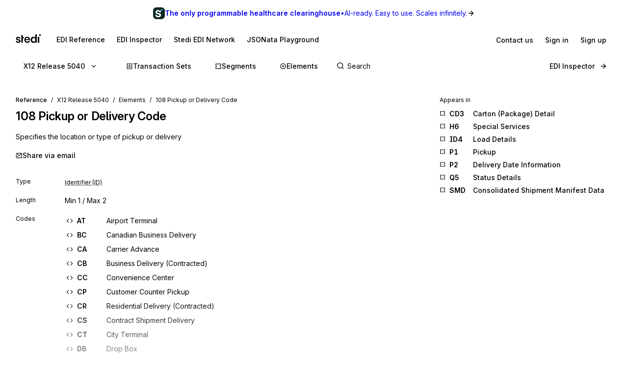

--- FILE ---
content_type: application/javascript; charset=utf-8
request_url: https://www.stedi.com/edi/_next/static/chunks/1455-cf53b4bb8a1ff9fe.js
body_size: 1004
content:
"use strict";(self.webpackChunk_N_E=self.webpackChunk_N_E||[]).push([[1455],{51455:(e,i,a)=>{a.d(i,{wi:()=>T,PE:()=>P,sh:()=>F});var t=a(4853);a(21462);var n=a(51336),s=a(75985),r=a(81303),o=a.n(r),l=a(36707),d=a(74022),c=a(82726);function p(e){let i={...e,...{canonical:e.canonical},description:e.description??e?.openGraph?.description,openGraph:{...e.openGraph,title:e?.openGraph?.title??e.title},twitter:{cardType:"summary_large_image"}};return(0,t.Y)(c.bV,{...i})}var h=a(68085),g=a(63301),m=a(76512),f=a(42131),x=a(28951),u=a(19113);let w=(0,h.default)("div",{target:"e75pc8c0"})(({hasSecondaryMenu:e})=>(0,m.withMediaQueries)({display:"flex",paddingTop:e?["initial",m.largeScreenNavigationHeight]:[m.space.s3,"initial"],flexDirection:"column",lineHeight:1.6,height:void 0,h1:{letterSpacing:"-0.015em",lineHeight:1.3},"h2, h3":{letterSpacing:"-0.01em",lineHeight:1.3},"@media print":{color:"black",".hidePrint":{display:"none"}}}));(0,h.default)("a",{target:"e75pc8c1"})({display:"flex",flex:"none",alignItems:"baseline",textDecoration:"none",paddingTop:m.space.s1,marginRight:m.space.s4,svg:{marginRight:m.space.s2,overflow:"visible"},h1:{...(0,x.Wy)("semibold"),color:f.M.orange,fontSize:m.size.h5}}),(0,h.default)("div",{target:"e75pc8c2"})({flex:"1 1 auto",paddingLeft:m.space.s4,...(0,u.Uu)("center","flex-end"),"@media screen and (max-width: 700px)":{display:"none"}});let v=(0,h.default)("div",{target:"e75pc8c3"})((0,m.withMediaQueries)({width:"100%",maxWidth:"100vw",position:["relative","fixed"],zIndex:[1,2],background:f.M.gray1}));(0,h.default)("a",{target:"e75pc8c4"})({cursor:"pointer",marginRight:m.space.s4,display:"flex",gap:m.space.s2,alignItems:"center",fontSize:m.size.s4,color:f.M.gray15,...(0,x.Wy)("medium"),textDecoration:"none",transition:"color 0.12s ease-in-out",'&[aria-selected="true"]':{color:f.M.gray17},"&:hover":{color:f.M.gray18},"@media screen and (max-width: 450px)":{paddingTop:m.space.s3},"@media screen and (max-width: 860px)":{fontSize:m.size.s4,marginRight:m.space.s3,svg:{display:"none"}}}),(0,h.default)("div",{target:"e75pc8c5"})({display:"flex",flexWrap:"wrap",alignItems:"center",paddingTop:m.space.s3,paddingBottom:m.space.s3});let Y=(0,h.default)("div",{target:"e75pc8c6"})(({layoutAlignment:e="left"})=>({display:"flex",justifyContent:"left"===e?"flex-start":"center","@media screen and (max-width: 1120px)":{flexDirection:"column",alignItems:"flex-start"}})),y=(0,h.default)("aside",{target:"e75pc8c7"})({alignItems:"flex-start",flex:"none",flexDirection:"column",marginRight:-m.space.s4,maxHeight:"none",maxWidth:"100%",paddingLeft:0,paddingTop:0,position:"relative",scrollbarWidth:"none",top:0,"::-webkit-scrollbar":{display:"none"},"@media screen and (min-width: 1120px)":{flex:"1 1 auto",maxWidth:"calc(min(760px, 47%))",maxHeight:`calc(100vh - ${2*m.largeScreenNavigationHeight}px)`,paddingLeft:m.space.s5,paddingTop:m.space.s4,paddingBottom:m.space.s4,paddingRight:m.space.s4,position:"sticky",overflowY:"auto",top:2*m.largeScreenNavigationHeight}}),b=(0,h.default)(y,{target:"e75pc8c8"})((0,m.withMediaQueries)({paddingTop:[m.space.s0,m.space.s4,m.space.s4],paddingRight:m.space.s5,"@media screen and (min-width: 1120px)":{paddingRight:m.space.s5,paddingLeft:0}}));(0,h.default)("span",{target:"e75pc8c9"})({color:f.M.orange,fontSize:m.size.h5,...(0,x.Wy)("semibold"),lineHeight:"20.8px"});let z=(0,h.default)("main",{target:"e75pc8c10"})((0,m.withMediaQueries)({paddingTop:[m.space.s0,m.space.s4,m.space.s4],paddingBottom:m.space.s4,maxWidth:800,minHeight:"auto",flex:"none",width:"100%"})),k=(0,h.default)("div",{target:"e75pc8c11"})(({showAuthWall:e})=>(0,m.withMediaQueries)({maxHeight:e?["100vh","85vh","85vh"]:"auto",minHeight:["25vh","25vh","50vh"],overflow:e?"hidden":"visible"})),I=(0,h.default)(g.a,{target:"e75pc8c12"})({maxWidth:1600,width:"100%"});var H=a(54725),S=a(85669),$=a(77768);let R=(0,h.default)("footer",{target:"eqag0dw0"})({marginTop:m.space.s5,fontSize:m.size.s2,maxWidth:600,"@media screen and (max-width: 1120px)":{display:"none"}}),W=(0,h.default)(R,{target:"eqag0dw1"})({marginBottom:m.space.s4,maxWidth:800,"@media screen and (min-width: 1120px)":{display:"none"},"@media screen and (max-width: 1120px)":{display:"block"}}),D=`Stedi is a registered trademark of Stedi, Inc. Stedi's EDI Reference
      is provided for marketing purposes and is free of
      charge. All names, logos, and brands of third parties listed on our site
      are trademarks of their respective owners (including “X12”, which is a
      trademark of X12 Incorporated). Stedi, Inc. and its products and services
      are not endorsed by, sponsored by, or affiliated with these third parties.
      Our use of these names, logos, and brands is for identification purposes
      only, and does not imply any such endorsement, sponsorship, or
      affiliation.`,M=()=>(0,t.FD)(t.FK,{children:[(0,t.Y)(g.a,{color:"gray17",mb:"s4",children:(0,t.Y)(S.g,{width:64})}),(0,t.FD)(H.s,{fontSize:"s3",gap:"s4",mb:"s3",children:[(0,t.Y)($.Yq,{color:"gray15",href:"https://www.stedi.com",children:"Stedi.com"}),(0,t.Y)($.Yq,{color:"gray15",href:"https://www.stedi.com/docs/edi-platform/getting-started",children:"Documentation"}),(0,t.Y)($.Yq,{color:"gray15",href:"https://www.stedi.com/contact",children:"Contact us"}),(0,t.Y)($.Yq,{color:"gray15",href:"#",onClick:()=>{window.ketch&&window.ketch("showExperience")},children:"Privacy settings"})]}),(0,t.Y)(g.a,{as:"p",color:"gray15",disambiguate:!0,children:D})]}),T=()=>(0,t.Y)(R,{children:(0,t.Y)(M,{})}),F=()=>(0,t.Y)(W,{children:(0,t.Y)(M,{})}),E=["inspector","homepage"],q=o()(()=>Promise.all([a.e(6675),a.e(3520)]).then(a.bind(a,53520)).then(({AuthWall:e})=>e),{loadableGenerated:{webpack:()=>[53520]},ssr:!1}),P=({SecondaryNavBar:e,Sidebar:i,activePage:r,children:o,hideFooter:c,isAuthWallDisabled:h,isLimiterDisabled:g,isSidebarFlipped:m,layoutAlignment:f="left",meta:x,navTitleUrl:u})=>{var H;let S=(0,n.P8)(),$=(0,l.useRouter)(),R=c||$.isFallback,W=!!a.g?.location?.hash,D=r&&(!E.includes(r)||"homepage"===r),M=a.g.navigator&&(H=navigator.userAgent,[/googlebot/i,/bingbot/i,/yahoo! slurp/i,/duckduckbot/i,/baiduspider/i,/yandexbot/i,/sogou/i,/exabot/i,/facebot/i,/ia_archiver/i].some(e=>e.test(H))),P=D&&!h&&!W&&null===S&&!M;return(0,t.FD)(s.KX,{navigationTitleUrl:u||"/edi",children:[x?(0,t.Y)(p,{...x}):null,e?(0,t.Y)(v,{className:"hidePrint",children:e}):null,(0,t.Y)(w,{hasSecondaryMenu:!!e,children:g?o:(0,t.Y)(d.sB,{children:(0,t.Y)(I,{children:(0,t.FD)(Y,{layoutAlignment:f,children:[i&&m?(0,t.Y)(b,{children:i}):null,(0,t.FD)(z,{children:[(0,t.Y)(k,{showAuthWall:P,children:o}),P?(0,t.Y)(q,{}):null,!R&&(0,t.Y)(T,{})]}),i&&!m?(0,t.Y)(y,{children:i}):null,!R&&(0,t.Y)(F,{})]})})})})]})}},74022:(e,i,a)=>{a.d(i,{FI:()=>m,Hr:()=>w,I2:()=>v,Uw:()=>h,V$:()=>f,ak:()=>u,fl:()=>y,g6:()=>b,k7:()=>Y,r7:()=>g,sB:()=>z,sr:()=>c,xM:()=>x});var t=a(4853);a(21462);var n=a(68085),s=a(63301),r=a(76512),o=a(28951),l=a(46538);let d=(0,n.default)("div",{target:"e1js46hq0"})({display:"flex",...(0,o.zX)({disambiguate:!0}),alignItems:"center",fontSize:r.size.small,marginBottom:r.space.s2,lineHeight:1.4,svg:{marginRight:r.space.s2}}),c={message:e=>(0,t.Y)("svg",{fill:e.color||r.color.gray14,height:`${e.size||14}px`,width:`${e.size||14}px`,children:(0,t.Y)("use",{xlinkHref:"#set-icon"})}),set:e=>(0,t.Y)("svg",{fill:e.color||r.color.gray14,height:`${e.size||14}px`,width:`${e.size||14}px`,children:(0,t.Y)("use",{xlinkHref:"#set-icon"})}),segment:e=>(0,t.Y)("svg",{fill:e.color||r.color.gray14,height:`${e.size||14}px`,width:`${e.size||14}px`,children:(0,t.Y)("use",{xlinkHref:"#segment-icon"})}),element:e=>(0,t.Y)("svg",{fill:e.color||r.color.gray14,height:`${e.size||14}px`,width:`${e.size||14}px`,children:(0,t.Y)("use",{xlinkHref:"#element-icon"})}),composite:e=>(0,t.Y)("svg",{fill:e.color||r.color.gray14,height:`${e.size||14}px`,width:`${e.size||14}px`,children:(0,t.Y)("use",{xlinkHref:"#element-icon"})}),code:e=>(0,t.Y)("svg",{fill:e.color||r.color.gray14,height:`${e.size||14}px`,width:`${e.size||14}px`,children:(0,t.Y)("use",{xlinkHref:"#code-icon"})}),inspector:e=>(0,t.Y)("svg",{fill:e.color||r.color.gray14,height:`${e.size||14}px`,width:`${e.size||14}px`,children:(0,t.Y)("use",{xlinkHref:"#inspector-icon"})}),homepage:()=>(0,t.Y)(t.FK,{})},p={set:{Icon:(0,t.Y)(c.set,{size:14}),label:"Transaction Set"},message:{Icon:(0,t.Y)(c.message,{size:14}),label:"Message"},segment:{Icon:(0,t.Y)(c.segment,{size:14}),label:"Segment"},element:{Icon:(0,t.Y)(c.element,{size:14}),label:"Element"},composite:{Icon:(0,t.Y)(c.composite,{size:14}),label:"Composite Element"},inspector:{Icon:(0,t.Y)(c.inspector,{size:14}),label:"Inspector"}},h=e=>e.replace("x12-00","X12 Release "),g=e=>e.replace("x12-hipaa-00","X12 HIPAA Release "),m=e=>`EDIFACT Release ${e}`,f=e=>`Release ${e}`,x=e=>e.startsWith("x12-hipaa")?g(e):e.startsWith("x12")?h(e):m(e),u=e=>e.startsWith("x12-hipaa")?"x12-hipaa":e.startsWith("x12")?"x12":"edifact",w=e=>e.replace("x12-hipaa-00","x12-00"),v=e=>{let i={edifact:l.s2,x12:l.Pg,"x12-hipaa":l.vs}[e];if(!i)throw Error(`Unanble to determine canonical for 'standard': ${e}`);return i},Y=e=>"x12-hipaa"===u(e)?e.replace("x12-hipaa-00",""):e.replace("x12-00",""),y=e=>"x12-hipaa"===u(e)?e.replace("-hipaa",""):e,b=({release:e,releaseType:i,type:a})=>(0,t.FD)(d,{children:[p[a].Icon," ",p[a].label," ",(0,t.Y)(s.a,{color:"gray3",ml:"s1",mr:"s1",children:"in"}),"x12"===i&&h(e.toString()),"edifact"===i&&m(e.toString())]}),z=(0,n.default)(s.a,{target:"e1js46hq1"})({paddingLeft:r.space.s4,paddingRight:r.space.s4,position:"relative","@media screen and (max-width: 700px)":{paddingLeft:r.space.s3,paddingRight:r.space.s3}})}}]);

--- FILE ---
content_type: application/javascript; charset=utf-8
request_url: https://www.stedi.com/edi/_next/static/chunks/pages/%5Brelease%5D/element/%5Belement%5D-08c4c32167b1a5cd.js
body_size: 872
content:
(self.webpackChunk_N_E=self.webpackChunk_N_E||[]).push([[1413],{9015:(e,t,n)=>{"use strict";n.d(t,{O:()=>i});var a=n(46538),r=n(65966),s=n(74022);let l=({name:e,position:t,url:n})=>({"@type":"ListItem",position:t,name:e,item:n}),o=a.EB,i=({id:e,name:t,release:n,type:i})=>({"@context":"https://schema.org","@graph":[(({id:e,name:t,release:n=a.Pg,type:i})=>{let m=[l({position:1,name:"X12",url:o})],c="x12-hipaa"===(0,s.ak)(n);return m.push(l({position:2,name:`Release ${(0,s.k7)(n)}`,url:c?(0,r.Hc)({release:n,baseUrl:o}):(0,r.qV)({release:n,baseUrl:o})})),("transaction-sets"===i||"transaction-set"===i)&&(m.push(l({position:3,name:"Transaction Sets",url:c?(0,r.Lm)({release:n,baseUrl:o}):(0,r.Mu)({release:n,baseUrl:o})})),"transaction-set"===i&&e&&m.push(l({position:4,name:`${e} ${t}`,url:c?(0,r.oP)({release:n,baseUrl:o,set:e}):(0,r.Dq)({release:n,baseUrl:o,set:e})}))),("segments"===i||"segment"===i)&&(m.push(l({position:3,name:"Segments",url:(0,r.$B)({release:(0,s.Hr)(n),baseUrl:o})})),"segment"===i&&e&&m.push(l({position:4,name:`${e} ${t}`,url:(0,r.UG)({release:(0,s.Hr)(n),baseUrl:o,segment:e})}))),("elements"===i||"element"===i)&&(m.push(l({position:3,name:"Elements",url:(0,r.qT)({release:(0,s.Hr)(n),baseUrl:o})})),"element"===i&&e&&m.push(l({position:4,name:`${e} ${t}`,url:(0,r.N5)({release:(0,s.Hr)(n),baseUrl:o,element:e})}))),{"@type":"BreadcrumbList",itemListElement:m}})({type:i,release:n,id:e,name:t})]})},46469:(e,t,n)=>{"use strict";n.d(t,{x:()=>u});var a=n(4853),r=n(68085),s=n(76512),l=n(28951),o=n(36707),i=n(46538),m=n(65966),c=n(74022);let p=(0,r.default)("div",{target:"e1oepsfm0"})({marginBottom:s.space.s2,color:s.color.gray11,fontSize:s.size.small}),d=(0,r.default)("a",{target:"e1oepsfm1"})({display:"flex",alignItems:"baseline",textDecoration:"none",color:s.color.gray13,marginBottom:s.space.s1,...(0,l.Wy)("medium"),cursor:"pointer",svg:{marginTop:s.space.s1,flex:"none"},span:{...(0,l.zX)({tabularFigures:!0,weight:"semibold",disambiguate:!0}),flex:"none",width:s.space.s4,marginLeft:s.space.s2,marginRight:s.space.s3},"&:hover span":{textDecoration:"underline",textDecorationThickness:2,textUnderlineOffset:2}}),g={set:{getHref:(e,t)=>(0,m.Dq)({release:e,set:t}),color:s.color.blue10},segment:{getHref:(e,t)=>(0,m.UG)({release:e,segment:t}),color:s.color.green},element:{getHref:(e,t)=>(0,m.N5)({release:e,element:t}),color:s.color.magenta},composite:{getHref:(e,t)=>(0,m.N5)({release:e,element:t}),color:s.color.magenta},inspector:{getHref:()=>i.ds,color:s.color.gray3}},u=({items:e,type:t})=>{let{release:n=i.W}=(0,o.useRouter)().query,r=g[t],s=c.sr[t];return 0===e.length?null:(0,a.FD)(a.FK,{children:[(0,a.Y)(p,{children:"Appears in"}),e.map(e=>(0,a.FD)(d,{"data-cy":"appears-in",href:r.getHref(n,e.id),children:[(0,a.Y)(s,{color:r.color,size:12}),(0,a.Y)("span",{style:{color:r.color},children:e.id}),e.name]},e.id))]})}},46787:(e,t,n)=>{(window.__NEXT_P=window.__NEXT_P||[]).push(["/[release]/element/[element]",function(){return n(74187)}])},67483:(e,t,n)=>{"use strict";n.d(t,{V:()=>i});var a=n(4853),r=n(68085),s=n(76512),l=n(42131);let o=(0,r.default)("h2",{target:"edo2afw0"})(({allowWhitespace:e=!0})=>({marginBottom:s.space.s3,whiteSpace:e?"pre-wrap":"normal","&&":{color:l.M.gray17,letterSpacing:0,lineHeight:1.6}})),i=({allowWhitespace:e=!0,content:t})=>(0,a.Y)(o,{allowWhitespace:e,children:t})},68008:(e,t,n)=>{"use strict";n.d(t,{E:()=>w});var a=n(4853),r=n(68085),s=n(63301),l=n(76512),o=n(28951),i=n(54297),m=n(36707),c=n(18850),p=n.n(c),d=n(46538),g=n(65966),u=n(56044),h=n(74022),_=n(51455),f=n(48320),y=n(74748);let b=({appearsIn:e,release:t,resource:n,resourceType:r})=>(0,a.FD)(a.FK,{children:[(0,a.FD)(s.a,{bg:"red3",borderRadius:"s2",mb:"s4",p:"s3",children:[(0,a.Y)(p(),{color:l.color.red}),(0,a.FD)(s.a,{color:"gray17",fontWeight:"medium",mt:"s1",children:[(0,i.De)(r.split("-").join(" "))," ",n," is not present in ",(0,h.Uw)(t),". Please switch to one of the following releases to view the documentation."]})]}),(0,a.Y)(s.a,{color:"gray14",fontSize:"small",mb:"s2",children:"Appears in"}),(0,a.Y)(y.o,{getReleaseHref:e=>((e,t)=>"transaction-set"===t?t=>(0,g.Dq)({release:t,set:e}):"segment"===t?t=>(0,g.UG)({release:t,segment:e}):t=>(0,g.N5)({release:t,element:e}))(n,r)(e),releases:(0,u.h6)(e),standard:"x12"})]}),Y=(0,r.default)("h2",{target:"eru8w0i0"})({marginBottom:l.space.s4,"&&":{fontSize:l.size.s4,letterSpacing:0,lineHeight:1.6}}),w=({appearsIn:e,meta:t,openGraphImage:n,releases:s,resource:i})=>{let c=(0,m.useRouter)(),p="transaction-set"===i.type?l.color.blue:"segment"===i.type?l.color.green:l.color.magenta,h=(0,r.default)("h1",{target:"eru8w0i1"})({fontSize:l.size.h2,lineHeight:1.3,...(0,o.Wy)("semibold"),marginBottom:l.space.s3,color:l.color.gray13,"&&":{letterSpacing:"-0.01em"},span:{"&:first-of-type":{color:p},fontFamily:l.fontFamily.body,...(0,o.zX)({isMonospace:!0,weight:"semibold"}),color:l.color.green}}),{release:y=d.W}=c.query;return(0,a.FD)(_.PE,{SecondaryNavBar:(0,a.Y)(f.P,{activePage:"transaction-set"===i.type?"set":i.type,release:y,releases:s,standard:"x12"}),activePage:"transaction-set"===i.type?"set":i.type,isAuthWallDisabled:!0,meta:{...t,canonical:(0,g.l8)({id:i.id,type:"composite"===i.type?"element":i.type,baseUrl:d.EB}),openGraph:{description:t.description,images:[n]}},children:[(0,a.FD)(h,{children:[(0,a.Y)("span",{children:(0,u.$q)(i.id)})," ",i.name]}),(0,a.Y)(Y,{children:i.description}),(0,a.Y)(b,{appearsIn:e,release:y,resource:i.id,resourceType:i.type})]})}},74187:(e,t,n)=>{"use strict";n.r(t),n.d(t,{__N_SSG:()=>q,default:()=>B});var a=n(4853),r=n(38192),s=n(56044),l=n(6638),o=n(99336),i=n.n(o),m=n(9015);let c=({element:e,release:t})=>{let n=(0,m.O)({release:t,id:e.id,name:e.name,type:"element"});return(0,a.Y)(i(),{children:(0,a.Y)("script",{...(0,l.QQ)({...n})})})};var p=n(21462),d=n(54725),g=n(81303),u=n.n(g),h=n(46538),_=n(65966),f=n(74022),y=n(51455),b=n(48320),Y=n(14814),w=n(46469),D=n(60020),$=n(67483),x=n(54526),P=n(23666),F=n(64289),v=n(52875),S=n(68008),E=n(23124);let N=u()(()=>Promise.all([n.e(1821),n.e(1939)]).then(n.bind(n,54320)).then(({FiguresAppendix:e})=>e),{loadableGenerated:{webpack:()=>[54320]}}),H=({appearsInReleases:e=[],appearsInSegments:t=[],element:n,elementInRelease:l=!0,elt:o,figureAppendix:i,meta:m,openGraphImage:c,release:g,releases:u})=>{let H=[{name:(0,f.Uw)(g),href:(0,_.qV)({release:g})},{name:"Elements",href:(0,_.qT)({release:g})}];return l?(0,r.mO)(o)?(0,a.FD)(y.PE,{SecondaryNavBar:(0,a.Y)(b.P,{activePage:"composite",release:g,releases:u,standard:"x12"}),Sidebar:(0,a.Y)(Y.a,{children:(0,a.Y)(w.x,{items:t,type:"segment"})}),activePage:"composite",meta:{...m,canonical:(0,_.l8)({type:"element",id:n,baseUrl:h.EB}),openGraph:{images:[c]}},children:[(0,a.Y)(D.T,{items:[...H,{name:`${o.composite_data_element_number} ${o.composite_name}`,href:(0,_.N5)({release:g,element:o.composite_data_element_number})}]}),(0,a.FD)(E.A,{headingSize:"h2",children:[(0,a.Y)(E.P,{color:"magenta",children:(0,s.$q)(o.composite_data_element_number)})," ",o.composite_name]}),(0,a.Y)($.V,{allowWhitespace:!1,content:o.purpose,hasAppendixContent:!!i?.content}),(0,a.FD)(d.s,{gap:"s3",my:"s3",children:[(0,a.Y)(v.j,{pageTitle:o.composite_name,path:(0,_.N5)({release:g,element:o.composite_data_element_number})}),i?.content?(0,a.Y)(F.P,{}):null]}),(0,a.Y)(P.b,{elements:o.elements,segmentId:o.composite_data_element_number,standard:"x12"}),i?.content?(0,a.Y)(N,{content:i.content}):null]}):(0,a.FD)(y.PE,{SecondaryNavBar:(0,a.Y)(b.P,{activePage:"element",release:g,releases:u,standard:"x12"}),Sidebar:(0,a.Y)(Y.a,{children:(0,a.Y)(w.x,{items:t,type:"segment"})}),activePage:"element",meta:{...m,canonical:(0,_.l8)({type:"element",id:n,baseUrl:h.EB}),openGraph:{images:[c]}},children:[(0,a.Y)(D.T,{items:[...H,{name:`${o.data_element_number} ${o.data_element_name}`,href:(0,_.N5)({release:g,element:o.data_element_number})}]}),(0,a.FD)(E.A,{children:[(0,a.Y)(E.P,{color:"magenta",children:(0,s.$q)(o.data_element_number)})," ",o.data_element_name]}),o.definition?(0,a.Y)($.V,{allowWhitespace:!1,content:o.definition,hasAppendixContent:!!i?.content}):null,(0,a.FD)(d.s,{gap:"s3",mb:"s4",children:[(0,a.Y)(v.j,{pageTitle:`${o.data_element_name}`,path:(0,_.N5)({release:g,element:o.data_element_number})}),i?.content?(0,a.Y)(F.P,{}):null]}),(0,a.Y)(p.Fragment,{children:(0,a.Y)(Y.a,{children:(0,a.Y)(x.b,{element:o,standard:"x12"})})},g),i?.content?(0,a.Y)(N,{content:i.content}):null]}):(0,a.Y)(S.E,{appearsIn:e,meta:m,openGraphImage:c,releases:u,resource:{...function(e){return(0,r.mO)(e)?{id:e.composite_data_element_number,name:e.composite_name,description:e.purpose}:{id:e.data_element_number,name:e.data_element_name,description:e.definition??""}}(o),type:(0,r.mO)(o)?"composite":"element"}})};var q=!0;let B=({appearsInReleases:e=[],appearsInSegments:t=[],element:n,elementInRelease:l=!0,elt:o,figureAppendix:i,nofollow:m,noindex:p,openGraphImage:d,release:g,releases:u})=>{let{code:h,description:_,name:f}=(0,r.xY)(o),y=`X12 EDI ${(0,s.$q)(h)} ${f} - Stedi`,b=`${(0,s.$q)(h)} ${f}, ${_}`;return(0,a.FD)(a.FK,{children:[(0,a.Y)(c,{element:{id:h,name:f},release:g}),(0,a.Y)(H,{appearsInReleases:e,appearsInSegments:t,element:n,elementInRelease:l,elt:o,figureAppendix:i,meta:{title:y,description:b,noindex:p,nofollow:m},openGraphImage:d,release:g,releases:u})]})}}},e=>{e.O(0,[3787,9386,1205,431,3450,2224,8531,568,1455,8320,506,3666,7911,636,6593,8792],()=>e(e.s=46787)),_N_E=e.O()}]);

--- FILE ---
content_type: application/javascript; charset=utf-8
request_url: https://www.stedi.com/edi/_next/static/chunks/568-ae0c77a5bebb8641.js
body_size: 2682
content:
(self.webpackChunk_N_E=self.webpackChunk_N_E||[]).push([[568,7414],{6638:(e,t,r)=>{"use strict";t.QQ=void 0;var o=r(59935);Object.defineProperty(t,"QQ",{enumerable:!0,get:function(){return o.jsonLdScriptProps}})},8782:(e,t,r)=>{"use strict";var o=function(e){return e&&"object"==typeof e&&"default"in e?e:{default:e}}(r(21462)),n=Object.assign||function(e){for(var t=1;t<arguments.length;t++){var r=arguments[t];for(var o in r)Object.prototype.hasOwnProperty.call(r,o)&&(e[o]=r[o])}return e},i=function(e,t){var r={};for(var o in e)!(t.indexOf(o)>=0)&&Object.prototype.hasOwnProperty.call(e,o)&&(r[o]=e[o]);return r},l=function(e){var t=e.color,r=e.size,l=void 0===r?24:r,a=(e.children,i(e,["color","size","children"])),c="remixicon-icon "+(a.className||"");return o.default.createElement("svg",n({},a,{className:c,width:l,height:l,fill:void 0===t?"currentColor":t,viewBox:"0 0 24 24"}),o.default.createElement("path",{d:"M20 22H4a1 1 0 0 1-1-1V3a1 1 0 0 1 1-1h16a1 1 0 0 1 1 1v18a1 1 0 0 1-1 1zm-1-2V4H5v16h14zM8 7h8v2H8V7zm0 4h8v2H8v-2zm0 4h5v2H8v-2z"}))};e.exports=o.default.memo?o.default.memo(l):l},12917:(e,t,r)=>{"use strict";var o=function(e){return e&&"object"==typeof e&&"default"in e?e:{default:e}}(r(21462)),n=Object.assign||function(e){for(var t=1;t<arguments.length;t++){var r=arguments[t];for(var o in r)Object.prototype.hasOwnProperty.call(r,o)&&(e[o]=r[o])}return e},i=function(e,t){var r={};for(var o in e)!(t.indexOf(o)>=0)&&Object.prototype.hasOwnProperty.call(e,o)&&(r[o]=e[o]);return r},l=function(e){var t=e.color,r=e.size,l=void 0===r?24:r,a=(e.children,i(e,["color","size","children"])),c="remixicon-icon "+(a.className||"");return o.default.createElement("svg",n({},a,{className:c,width:l,height:l,fill:void 0===t?"currentColor":t,viewBox:"0 0 24 24"}),o.default.createElement("path",{d:"M22 20.007a1 1 0 0 1-.992.993H2.992A.993.993 0 0 1 2 20.007V19h18V7.3l-8 7.2-10-9V4a1 1 0 0 1 1-1h18a1 1 0 0 1 1 1v16.007zM4.434 5L12 11.81 19.566 5H4.434zM0 15h8v2H0v-2zm0-5h5v2H0v-2z"}))};e.exports=o.default.memo?o.default.memo(l):l},18850:(e,t,r)=>{"use strict";var o=function(e){return e&&"object"==typeof e&&"default"in e?e:{default:e}}(r(21462)),n=Object.assign||function(e){for(var t=1;t<arguments.length;t++){var r=arguments[t];for(var o in r)Object.prototype.hasOwnProperty.call(r,o)&&(e[o]=r[o])}return e},i=function(e,t){var r={};for(var o in e)!(t.indexOf(o)>=0)&&Object.prototype.hasOwnProperty.call(e,o)&&(r[o]=e[o]);return r},l=function(e){var t=e.color,r=e.size,l=void 0===r?24:r,a=(e.children,i(e,["color","size","children"])),c="remixicon-icon "+(a.className||"");return o.default.createElement("svg",n({},a,{className:c,width:l,height:l,fill:void 0===t?"currentColor":t,viewBox:"0 0 24 24"}),o.default.createElement("path",{d:"M12.414 5H21a1 1 0 0 1 1 1v14a1 1 0 0 1-1 1H3a1 1 0 0 1-1-1V4a1 1 0 0 1 1-1h7.414l2 2zM4 5v14h16V7h-8.414l-2-2H4zm7 10h2v2h-2v-2zm0-6h2v5h-2V9z"}))};e.exports=o.default.memo?o.default.memo(l):l},41894:(e,t,r)=>{"use strict";r.d(t,{p:()=>b});var o=r(23798),n=r(21462),i=r(68085),l=r(25263),a=r(76512),c=r(51218),s=r(28951),d=r(42131);d.M.red8,d.M.gray13;let u={backgroundColor:d.M.red2,boxShadow:`0 0 0 ${a.borderWidth.hairline} ${d.M.red5}`,color:d.M.red15,":hover":{backgroundColor:d.M.red3,boxShadow:`0 0 0 ${a.borderWidth.hairline} ${d.M.red6}`},":focus-visible":c.bX,"::placeholder":{color:d.M.red8}},f={backgroundColor:d.M.gray3,color:d.M.gray18,":hover":{backgroundColor:d.M.gray3,boxShadow:`0 0 0 ${a.borderWidth.hairline} ${d.M.gray6}`},":focus-visible":{...c.Ed,color:d.M.gray18},"::placeholder":{color:d.M.gray13,opacity:1}},h={backgroundColor:d.M.gray2,boxShadow:`0 0 0 ${a.borderWidth.hairline} ${d.M.gray5}`,color:d.M.gray15,":focus-visible":c.Ed,"::placeholder":{color:d.M.gray13,opacity:1}},p={backgroundColor:d.M.gray2,boxShadow:`0 0 0 ${a.borderWidth.hairline} ${d.M.gray5}`,color:d.M.gray13,cursor:"not-allowed",":focus-visible":c.Ed,"::placeholder":{color:d.M.gray13}},g={small:{fontSize:a.size.s2,fontWeight:"medium",lineHeight:a.space.s3,minHeight:a.controlHeight.small,borderRadius:a.space.s1_5,padding:a.space.s2},medium:{fontSize:a.size.s3,fontWeight:"normal",lineHeight:a.space.s3+a.space.s1,minHeight:a.controlHeight.medium,borderRadius:a.space.s1_5,padding:a.space.s2_5},large:{fontSize:a.size.s4,fontWeight:"normal",lineHeight:a.space.s3+a.space.s2,minHeight:a.controlHeight.large,borderRadius:a.space.s2,padding:a.space.s2_5}};var m=r(63301);let v=(0,i.default)(m.a)(e=>{let{disabled:t,hasError:r,scale:o}=e;return(({hasError:e,isDisabled:t=!1,isFocused:r=!1,isMonospace:o=!1,isMultiLine:n=!1,scale:i="medium"}={})=>{let{borderRadius:l,fontSize:m,fontWeight:v,lineHeight:b,minHeight:y,padding:w}=g[i],M=a.controlHeight[i],O={appearance:"none",borderRadius:l,borderStyle:"none",boxShadow:`0 0 0 ${a.borderWidth.hairline} ${d.M.gray5}`,fontSize:m,...(0,s.Wy)(v),fontVariationSettings:`"wght" ${s.cq[v]}`,lineHeight:`${n?b:M}px`,margin:0,minHeight:y,padding:n?`${w}px`:`0 ${w}px`,transition:`all ${a.animationSpeed.medium} ease-out`,width:"100%",outline:`${a.borderWidth.hairline} solid transparent`};return t?{...O,...p,"&:disabled":p,"&:disabled:read-only":p,backgroundColor:`${d.M.gray2} !important`,opacity:"0.6 !important"}:{...O,...e?u:f,...!1!==e&&{":invalid":u},...r?e?c.bX:c.Ed:{},...o?{fontFamily:a.fontFamily.mono}:void 0,"&:disabled":{...p},"&:is(input):read-only":{...h},"&:is(textarea):read-only":{...h}}})({hasError:r,scale:o,isDisabled:t})}).withComponent("input"),b=n.forwardRef((e,t)=>{let r=n.useRef(null);return n.useEffect(()=>{let e=r.current;if(!e)return;let t="data-com-onepassword-filled",o=!1,n=new MutationObserver(()=>{if(o)return;o=!0;let r=(0,l.oI)(e),n=e.getAttribute(t);r?n!==r&&e.setAttribute(t,r):e.removeAttribute(t),o=!1});return n.observe(e,{attributes:!0,attributeFilter:[t]}),()=>{n.disconnect()}},[]),(0,o.jsx)(v,{ref:e=>{r.current=e,"function"==typeof t?t(e):t&&(t.current=e)},autoComplete:"off",spellCheck:!1,type:"text",...e,"aria-errormessage":e.hasError?`${e.id}-error`:void 0,"aria-invalid":e.hasError})})},47414:(e,t,r)=>{"use strict";r.d(t,{A:()=>s});let o=e=>"object"==typeof e&&null!=e&&1===e.nodeType,n=(e,t)=>(!t||"hidden"!==e)&&"visible"!==e&&"clip"!==e,i=(e,t)=>{if(e.clientHeight<e.scrollHeight||e.clientWidth<e.scrollWidth){let r=getComputedStyle(e,null);return n(r.overflowY,t)||n(r.overflowX,t)||(e=>{let t=(e=>{if(!e.ownerDocument||!e.ownerDocument.defaultView)return null;try{return e.ownerDocument.defaultView.frameElement}catch(e){return null}})(e);return!!t&&(t.clientHeight<e.scrollHeight||t.clientWidth<e.scrollWidth)})(e)}return!1},l=(e,t,r,o,n,i,l,a)=>i<e&&l>t||i>e&&l<t?0:i<=e&&a<=r||l>=t&&a>=r?i-e-o:l>t&&a<r||i<e&&a>r?l-t+n:0,a=e=>{let t=e.parentElement;return null==t?e.getRootNode().host||null:t},c=(e,t)=>{var r,n,c,s;if("undefined"==typeof document)return[];let{scrollMode:d,block:u,inline:f,boundary:h,skipOverflowHiddenElements:p}=t,g="function"==typeof h?h:e=>e!==h;if(!o(e))throw TypeError("Invalid target");let m=document.scrollingElement||document.documentElement,v=[],b=e;for(;o(b)&&g(b);){if((b=a(b))===m){v.push(b);break}null!=b&&b===document.body&&i(b)&&!i(document.documentElement)||null!=b&&i(b,p)&&v.push(b)}let y=null!=(n=null==(r=window.visualViewport)?void 0:r.width)?n:innerWidth,w=null!=(s=null==(c=window.visualViewport)?void 0:c.height)?s:innerHeight,{scrollX:M,scrollY:O}=window,{height:x,width:j,top:H,right:z,bottom:E,left:C}=e.getBoundingClientRect(),{top:L,right:W,bottom:$,left:S}=(e=>{let t=window.getComputedStyle(e);return{top:parseFloat(t.scrollMarginTop)||0,right:parseFloat(t.scrollMarginRight)||0,bottom:parseFloat(t.scrollMarginBottom)||0,left:parseFloat(t.scrollMarginLeft)||0}})(e),k="start"===u||"nearest"===u?H-L:"end"===u?E+$:H+x/2-L+$,N="center"===f?C+j/2-S+W:"end"===f?z+W:C-S,P=[];for(let e=0;e<v.length;e++){let t=v[e],{height:r,width:o,top:n,right:a,bottom:c,left:s}=t.getBoundingClientRect();if("if-needed"===d&&H>=0&&C>=0&&E<=w&&z<=y&&(t===m&&!i(t)||H>=n&&E<=c&&C>=s&&z<=a))break;let h=getComputedStyle(t),p=parseInt(h.borderLeftWidth,10),g=parseInt(h.borderTopWidth,10),b=parseInt(h.borderRightWidth,10),L=parseInt(h.borderBottomWidth,10),W=0,$=0,S="offsetWidth"in t?t.offsetWidth-t.clientWidth-p-b:0,R="offsetHeight"in t?t.offsetHeight-t.clientHeight-g-L:0,V="offsetWidth"in t?0===t.offsetWidth?0:o/t.offsetWidth:0,A="offsetHeight"in t?0===t.offsetHeight?0:r/t.offsetHeight:0;if(m===t)W="start"===u?k:"end"===u?k-w:"nearest"===u?l(O,O+w,w,g,L,O+k,O+k+x,x):k-w/2,$="start"===f?N:"center"===f?N-y/2:"end"===f?N-y:l(M,M+y,y,p,b,M+N,M+N+j,j),W=Math.max(0,W+O),$=Math.max(0,$+M);else{W="start"===u?k-n-g:"end"===u?k-c+L+R:"nearest"===u?l(n,c,r,g,L+R,k,k+x,x):k-(n+r/2)+R/2,$="start"===f?N-s-p:"center"===f?N-(s+o/2)+S/2:"end"===f?N-a+b+S:l(s,a,o,p,b+S,N,N+j,j);let{scrollLeft:e,scrollTop:i}=t;W=0===A?0:Math.max(0,Math.min(i+W/A,t.scrollHeight-r/A+R)),$=0===V?0:Math.max(0,Math.min(e+$/V,t.scrollWidth-o/V+S)),k+=i-W,N+=e-$}P.push({el:t,top:W,left:$})}return P};function s(e,t){if(!e.isConnected||!(e=>{let t=e;for(;t&&t.parentNode;){if(t.parentNode===document)return!0;t=t.parentNode instanceof ShadowRoot?t.parentNode.host:t.parentNode}return!1})(e))return;let r=(e=>{let t=window.getComputedStyle(e);return{top:parseFloat(t.scrollMarginTop)||0,right:parseFloat(t.scrollMarginRight)||0,bottom:parseFloat(t.scrollMarginBottom)||0,left:parseFloat(t.scrollMarginLeft)||0}})(e);if("object"==typeof t&&"function"==typeof t.behavior)return t.behavior(c(e,t));let o="boolean"==typeof t||null==t?void 0:t.behavior;for(let{el:n,top:i,left:l}of c(e,!1===t?{block:"end",inline:"nearest"}:t===Object(t)&&0!==Object.keys(t).length?t:{block:"start",inline:"nearest"})){let e=i-r.top+r.bottom,t=l-r.left+r.right;n.scroll({top:e,left:t,behavior:o})}}},54297:(e,t,r)=>{"use strict";r.d(t,{De:()=>d});let o=/([\p{Ll}\d])(\p{Lu})/gu,n=/(\p{Lu})([\p{Lu}][\p{Ll}])/gu,i=/(\d)\p{Ll}|(\p{L})\d/u,l=/[^\p{L}\d]+/giu,a="$1\0$2";function c(e){let t=e.trim();t=(t=t.replace(o,a).replace(n,a)).replace(l,"\0");let r=0,i=t.length;for(;"\0"===t.charAt(r);)r++;if(r===i)return[];for(;"\0"===t.charAt(i-1);)i--;return t.slice(r,i).split(/\0/g)}function s(e){let t=c(e);for(let e=0;e<t.length;e++){let r=t[e],o=i.exec(r);if(o){let n=o.index+(o[1]??o[2]).length;t.splice(e,1,r.slice(0,n),r.slice(n))}}return t}function d(e,t){var r,o,n,i;let[l,a,d]=function(e,t={}){let r=t.split??(t.separateNumbers?s:c),o=t.prefixCharacters??"",n=t.suffixCharacters??"",i=0,l=e.length;for(;i<e.length;){let t=e.charAt(i);if(!o.includes(t))break;i++}for(;l>i;){let t=l-1,r=e.charAt(t);if(!n.includes(r))break;l=t}return[e.slice(0,i),r(e.slice(i,l)),e.slice(l)]}(e,t),u=!1===(r=t?.locale)?e=>e.toLowerCase():e=>e.toLocaleLowerCase(r),f=!1===(o=t?.locale)?e=>e.toUpperCase():e=>e.toLocaleUpperCase(o);return l+a.map((n=u,i=f,e=>`${i(e[0])}${n(e.slice(1))}`)).join(t?.delimiter??" ")+d}},59935:(e,t,r)=>{"use strict";Object.defineProperty(t,"__esModule",{value:!0}),t.helmetJsonLdProp=t.jsonLdScriptProps=t.JsonLd=void 0;let o=r(21462);function n(e,t={}){return{type:"application/ld+json",dangerouslySetInnerHTML:{__html:JSON.stringify(e,c,t.space)}}}t.JsonLd=function(e){return o.createElement("script",Object.assign({},n(e.item,e)))},t.jsonLdScriptProps=n,t.helmetJsonLdProp=function(e,t={}){return{type:"application/ld+json",innerHTML:JSON.stringify(e,c,t.space)}};let i=Object.freeze({"&":"&amp;","<":"&lt;",">":"&gt;",'"':"&quot;","'":"&apos;"}),l=RegExp(`[${Object.keys(i).join("")}]`,"g"),a=e=>i[e],c=(e,t)=>{switch(typeof t){case"object":if(null===t)return;return t;case"number":case"boolean":case"bigint":return t;case"string":return t.replace(l,a);default:return}}},74228:(e,t,r)=>{"use strict";var o=function(e){return e&&"object"==typeof e&&"default"in e?e:{default:e}}(r(21462)),n=Object.assign||function(e){for(var t=1;t<arguments.length;t++){var r=arguments[t];for(var o in r)Object.prototype.hasOwnProperty.call(r,o)&&(e[o]=r[o])}return e},i=function(e,t){var r={};for(var o in e)!(t.indexOf(o)>=0)&&Object.prototype.hasOwnProperty.call(e,o)&&(r[o]=e[o]);return r},l=function(e){var t=e.color,r=e.size,l=void 0===r?24:r,a=(e.children,i(e,["color","size","children"])),c="remixicon-icon "+(a.className||"");return o.default.createElement("svg",n({},a,{className:c,width:l,height:l,fill:void 0===t?"currentColor":t,viewBox:"0 0 24 24"}),o.default.createElement("path",{d:"M18.031 16.617l4.283 4.282-1.415 1.415-4.282-4.283A8.96 8.96 0 0 1 11 20c-4.968 0-9-4.032-9-9s4.032-9 9-9 9 4.032 9 9a8.96 8.96 0 0 1-1.969 5.617zm-2.006-.742A6.977 6.977 0 0 0 18 11c0-3.868-3.133-7-7-7-3.868 0-7 3.132-7 7 0 3.867 3.132 7 7 7a6.977 6.977 0 0 0 4.875-1.975l.15-.15z"}))};e.exports=o.default.memo?o.default.memo(l):l},77527:e=>{function t(e,r=100,o={}){let n,i,l,a,c;if("function"!=typeof e)throw TypeError(`Expected the first parameter to be a function, got \`${typeof e}\`.`);if(r<0)throw RangeError("`wait` must not be negative.");let{immediate:s}="boolean"==typeof o?{immediate:o}:o;function d(){let t=n,r=i;return n=void 0,i=void 0,c=e.apply(t,r)}function u(){let e=Date.now()-a;e<r&&e>=0?l=setTimeout(u,r-e):(l=void 0,s||(c=d()))}let f=function(...e){if(n&&this!==n&&Object.getPrototypeOf(this)===Object.getPrototypeOf(n))throw Error("Debounced method called with different contexts of the same prototype.");n=this,i=e,a=Date.now();let t=s&&!l;return l||(l=setTimeout(u,r)),t&&(c=d()),c};return Object.defineProperty(f,"isPending",{get:()=>void 0!==l}),f.clear=()=>{l&&(clearTimeout(l),l=void 0)},f.flush=()=>{l&&f.trigger()},f.trigger=()=>{c=d(),f.clear()},f}e.exports.debounce=t,e.exports=t},85199:(e,t,r)=>{"use strict";r.d(t,{A:()=>n});var o=r(48531);let n=(0,r(49962).Ht)(o.Ay,e=>(t,r,o)=>(o.revalidateOnFocus=!1,o.revalidateIfStale=!1,o.revalidateOnReconnect=!1,e(t,r,o)))},96517:(e,t,r)=>{"use strict";var o=function(e){return e&&"object"==typeof e&&"default"in e?e:{default:e}}(r(21462)),n=Object.assign||function(e){for(var t=1;t<arguments.length;t++){var r=arguments[t];for(var o in r)Object.prototype.hasOwnProperty.call(r,o)&&(e[o]=r[o])}return e},i=function(e,t){var r={};for(var o in e)!(t.indexOf(o)>=0)&&Object.prototype.hasOwnProperty.call(e,o)&&(r[o]=e[o]);return r},l=function(e){var t=e.color,r=e.size,l=void 0===r?24:r,a=(e.children,i(e,["color","size","children"])),c="remixicon-icon "+(a.className||"");return o.default.createElement("svg",n({},a,{className:c,width:l,height:l,fill:void 0===t?"currentColor":t,viewBox:"0 0 24 24"}),o.default.createElement("path",{d:"M16.172 11l-5.364-5.364 1.414-1.414L20 12l-7.778 7.778-1.414-1.414L16.172 13H4v-2z"}))};e.exports=o.default.memo?o.default.memo(l):l}}]);